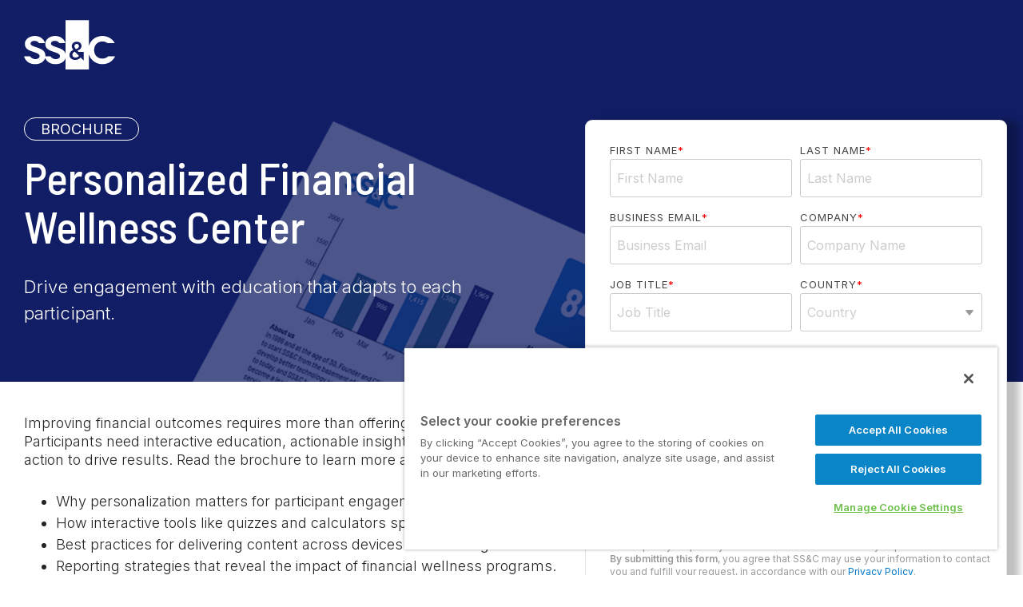

--- FILE ---
content_type: text/html;charset=utf-8
request_url: https://www.ssctech.com/resources/form/personalized-financial-wellness-center
body_size: 5053
content:
<!doctype html><html lang="en"><head>
    <meta charset="utf-8">
    <title>SS&amp;C Personalized Financial Wellness Center</title>
    <link rel="shortcut icon" href="https://www.ssctech.com/hubfs/favicon-ssctech-2021@48px.png">
    <meta name="description" content="Learn how SS&amp;C’s Personalized Financial Wellness Center delivers tailored education, GenAI tools and insights to help achieve lasting financial wellness.">
    
    
    
    
    
    <meta name="viewport" content="width=device-width, initial-scale=1">

    
    <meta property="og:description" content="Learn how SS&amp;C’s Personalized Financial Wellness Center delivers tailored education, GenAI tools and insights to help achieve lasting financial wellness.">
    <meta property="og:title" content="SS&amp;C Personalized Financial Wellness Center">
    <meta name="twitter:description" content="Learn how SS&amp;C’s Personalized Financial Wellness Center delivers tailored education, GenAI tools and insights to help achieve lasting financial wellness.">
    <meta name="twitter:title" content="SS&amp;C Personalized Financial Wellness Center">

    

    

<script type="application/ld+json">

{
  "@context": "https://schema.org/",
  "@type": "WebPage",
  "url": "https://www.ssctech.com/resources/form/personalized-financial-wellness-center",
  "name": "SS&C Personalized Financial Wellness Center",
  "description": "Learn how SS&C’s Personalized Financial Wellness Center delivers tailored education, GenAI tools and insights to help achieve lasting financial wellness.",
  "mainEntityOfPage": {
    "@type": "WebSite",
    "@id": "https://www.ssctech.com/"
  },
  "breadcrumb": {
    "@type": "BreadcrumbList",
    "itemListElement": [
      {
        "@type": "ListItem",
        "position": 1,
        "name": "Home",
        "item": "https://www.ssctech.com/"
      },
      {
        "@type": "ListItem",
        "position": 2,
        "name": "Resource Library",
        "item": "https://www.ssctech.com/resources"
      },
      {
        "@type": "ListItem",
        "position": 3,
        "name": "SS&C Personalized Financial Wellness Center",
        "item": "https://www.ssctech.com/resources/form/personalized-financial-wellness-center"
      }
    ]
  }
}
</script>

    <style>
a.cta_button{-moz-box-sizing:content-box !important;-webkit-box-sizing:content-box !important;box-sizing:content-box !important;vertical-align:middle}.hs-breadcrumb-menu{list-style-type:none;margin:0px 0px 0px 0px;padding:0px 0px 0px 0px}.hs-breadcrumb-menu-item{float:left;padding:10px 0px 10px 10px}.hs-breadcrumb-menu-divider:before{content:'›';padding-left:10px}.hs-featured-image-link{border:0}.hs-featured-image{float:right;margin:0 0 20px 20px;max-width:50%}@media (max-width: 568px){.hs-featured-image{float:none;margin:0;width:100%;max-width:100%}}.hs-screen-reader-text{clip:rect(1px, 1px, 1px, 1px);height:1px;overflow:hidden;position:absolute !important;width:1px}
</style>

<link rel="stylesheet" href="https://www.ssctech.com/hubfs/hub_generated/template_assets/1/51760494344/1768249640009/template_main-head.min.css">
<link rel="stylesheet" href="https://www.ssctech.com/hubfs/hub_generated/template_assets/1/51106598713/1768249650202/template_main-foot.min.css">
<link rel="stylesheet" href="https://www.ssctech.com/hubfs/hub_generated/template_assets/1/102039238223/1768249639892/template_base-minimal-v2.min.css">
<link rel="stylesheet" href="https://www.ssctech.com/hubfs/hub_generated/module_assets/1/97469488899/1743680595151/module_Logo_Header.min.css">
<link rel="stylesheet" href="https://www.ssctech.com/hubfs/hub_generated/module_assets/1/109864906086/1754499144400/module_Resource_Form_v2.min.css">
<style>
  @font-face {
    font-family: "Inter";
    font-weight: 800;
    font-style: normal;
    font-display: swap;
    src: url("/_hcms/googlefonts/Inter/800.woff2") format("woff2"), url("/_hcms/googlefonts/Inter/800.woff") format("woff");
  }
  @font-face {
    font-family: "Inter";
    font-weight: 700;
    font-style: normal;
    font-display: swap;
    src: url("/_hcms/googlefonts/Inter/700.woff2") format("woff2"), url("/_hcms/googlefonts/Inter/700.woff") format("woff");
  }
  @font-face {
    font-family: "Inter";
    font-weight: 300;
    font-style: normal;
    font-display: swap;
    src: url("/_hcms/googlefonts/Inter/300.woff2") format("woff2"), url("/_hcms/googlefonts/Inter/300.woff") format("woff");
  }
  @font-face {
    font-family: "Inter";
    font-weight: 600;
    font-style: normal;
    font-display: swap;
    src: url("/_hcms/googlefonts/Inter/600.woff2") format("woff2"), url("/_hcms/googlefonts/Inter/600.woff") format("woff");
  }
  @font-face {
    font-family: "Inter";
    font-weight: 400;
    font-style: normal;
    font-display: swap;
    src: url("/_hcms/googlefonts/Inter/regular.woff2") format("woff2"), url("/_hcms/googlefonts/Inter/regular.woff") format("woff");
  }
  @font-face {
    font-family: "Inter Tight";
    font-weight: 800;
    font-style: normal;
    font-display: swap;
    src: url("/_hcms/googlefonts/Inter_Tight/800.woff2") format("woff2"), url("/_hcms/googlefonts/Inter_Tight/800.woff") format("woff");
  }
  @font-face {
    font-family: "Inter Tight";
    font-weight: 700;
    font-style: normal;
    font-display: swap;
    src: url("/_hcms/googlefonts/Inter_Tight/700.woff2") format("woff2"), url("/_hcms/googlefonts/Inter_Tight/700.woff") format("woff");
  }
  @font-face {
    font-family: "Inter Tight";
    font-weight: 300;
    font-style: normal;
    font-display: swap;
    src: url("/_hcms/googlefonts/Inter_Tight/300.woff2") format("woff2"), url("/_hcms/googlefonts/Inter_Tight/300.woff") format("woff");
  }
  @font-face {
    font-family: "Inter Tight";
    font-weight: 500;
    font-style: normal;
    font-display: swap;
    src: url("/_hcms/googlefonts/Inter_Tight/500.woff2") format("woff2"), url("/_hcms/googlefonts/Inter_Tight/500.woff") format("woff");
  }
  @font-face {
    font-family: "Inter Tight";
    font-weight: 400;
    font-style: normal;
    font-display: swap;
    src: url("/_hcms/googlefonts/Inter_Tight/regular.woff2") format("woff2"), url("/_hcms/googlefonts/Inter_Tight/regular.woff") format("woff");
  }
  @font-face {
    font-family: "Inter Tight";
    font-weight: 700;
    font-style: normal;
    font-display: swap;
    src: url("/_hcms/googlefonts/Inter_Tight/700.woff2") format("woff2"), url("/_hcms/googlefonts/Inter_Tight/700.woff") format("woff");
  }
  @font-face {
    font-family: "Barlow Semi Condensed";
    font-weight: 700;
    font-style: normal;
    font-display: swap;
    src: url("/_hcms/googlefonts/Barlow_Semi_Condensed/700.woff2") format("woff2"), url("/_hcms/googlefonts/Barlow_Semi_Condensed/700.woff") format("woff");
  }
  @font-face {
    font-family: "Barlow Semi Condensed";
    font-weight: 500;
    font-style: normal;
    font-display: swap;
    src: url("/_hcms/googlefonts/Barlow_Semi_Condensed/500.woff2") format("woff2"), url("/_hcms/googlefonts/Barlow_Semi_Condensed/500.woff") format("woff");
  }
  @font-face {
    font-family: "Barlow Semi Condensed";
    font-weight: 600;
    font-style: normal;
    font-display: swap;
    src: url("/_hcms/googlefonts/Barlow_Semi_Condensed/600.woff2") format("woff2"), url("/_hcms/googlefonts/Barlow_Semi_Condensed/600.woff") format("woff");
  }
  @font-face {
    font-family: "Barlow Semi Condensed";
    font-weight: 400;
    font-style: normal;
    font-display: swap;
    src: url("/_hcms/googlefonts/Barlow_Semi_Condensed/regular.woff2") format("woff2"), url("/_hcms/googlefonts/Barlow_Semi_Condensed/regular.woff") format("woff");
  }
</style>

    

    
<!--  Added by GoogleTagManager integration -->
<script>
var _hsp = window._hsp = window._hsp || [];
window.dataLayer = window.dataLayer || [];
function gtag(){dataLayer.push(arguments);}

var useGoogleConsentModeV2 = true;
var waitForUpdateMillis = 1000;



var hsLoadGtm = function loadGtm() {
    if(window._hsGtmLoadOnce) {
      return;
    }

    if (useGoogleConsentModeV2) {

      gtag('set','developer_id.dZTQ1Zm',true);

      gtag('consent', 'default', {
      'ad_storage': 'denied',
      'analytics_storage': 'denied',
      'ad_user_data': 'denied',
      'ad_personalization': 'denied',
      'wait_for_update': waitForUpdateMillis
      });

      _hsp.push(['useGoogleConsentModeV2'])
    }

    (function(w,d,s,l,i){w[l]=w[l]||[];w[l].push({'gtm.start':
    new Date().getTime(),event:'gtm.js'});var f=d.getElementsByTagName(s)[0],
    j=d.createElement(s),dl=l!='dataLayer'?'&l='+l:'';j.async=true;j.src=
    'https://www.googletagmanager.com/gtm.js?id='+i+dl;f.parentNode.insertBefore(j,f);
    })(window,document,'script','dataLayer','GTM-M7H65K7');

    window._hsGtmLoadOnce = true;
};

_hsp.push(['addPrivacyConsentListener', function(consent){
  if(consent.allowed || (consent.categories && consent.categories.analytics)){
    hsLoadGtm();
  }
}]);

</script>

<!-- /Added by GoogleTagManager integration -->

    <link rel="canonical" href="https://www.ssctech.com/resources/form/personalized-financial-wellness-center">

<script src="https://kit.fontawesome.com/13cc343c40.js" crossorigin="anonymous"></script> 


<meta property="og:image" content="https://www.ssctech.com/hubfs/website/logos/ssc_logo_1200x630.png">

<meta property="og:url" content="https://www.ssctech.com/resources/form/personalized-financial-wellness-center">
<meta name="twitter:card" content="summary">
<meta http-equiv="content-language" content="en">






  <meta name="generator" content="HubSpot"></head>
  <body>
<!--  Added by GoogleTagManager integration -->
<noscript><iframe src="https://www.googletagmanager.com/ns.html?id=GTM-M7H65K7" height="0" width="0" style="display:none;visibility:hidden"></iframe></noscript>

<!-- /Added by GoogleTagManager integration -->

    <div class="body-wrapper   hs-content-id-55658906711 hs-site-page page ">

      <main id="main-content">
        
<main class="body-container-wrapper">
  <div class="container-fluid body-container">
<div class="row-fluid-wrapper">
<div class="row-fluid">
<div class="span12 widget-span widget-type-cell " style="" data-widget-type="cell" data-x="0" data-w="12">

<div class="row-fluid-wrapper row-depth-1 row-number-1 dnd-section">
<div class="row-fluid ">
<div class="span12 widget-span widget-type-cell dnd-column" style="" data-widget-type="cell" data-x="0" data-w="12">

<div class="row-fluid-wrapper row-depth-1 row-number-2 dnd-row">
<div class="row-fluid ">
<div class="span12 widget-span widget-type-custom_widget dnd-module" style="" data-widget-type="custom_widget" data-x="0" data-w="12">
<div id="hs_cos_wrapper_widget_1682442558950" class="hs_cos_wrapper hs_cos_wrapper_widget hs_cos_wrapper_type_module" style="" data-hs-cos-general-type="widget" data-hs-cos-type="module"><div class="container">
  <div class="row">

    <div class="col-md-6">
      <div class="logo-head-cont">
        <a href="https://www.ssctech.com">
          <img src="https://www.ssctech.com/hs-fs/hubfs/website/logos/SSCLogo-WHITE-114x62.png?width=114&amp;height=62&amp;name=SSCLogo-WHITE-114x62.png" alt="SSCLogo-WHITE-114x62" width="114" height="62" srcset="https://www.ssctech.com/hs-fs/hubfs/website/logos/SSCLogo-WHITE-114x62.png?width=57&amp;height=31&amp;name=SSCLogo-WHITE-114x62.png 57w, https://www.ssctech.com/hs-fs/hubfs/website/logos/SSCLogo-WHITE-114x62.png?width=114&amp;height=62&amp;name=SSCLogo-WHITE-114x62.png 114w, https://www.ssctech.com/hs-fs/hubfs/website/logos/SSCLogo-WHITE-114x62.png?width=171&amp;height=93&amp;name=SSCLogo-WHITE-114x62.png 171w, https://www.ssctech.com/hs-fs/hubfs/website/logos/SSCLogo-WHITE-114x62.png?width=228&amp;height=124&amp;name=SSCLogo-WHITE-114x62.png 228w, https://www.ssctech.com/hs-fs/hubfs/website/logos/SSCLogo-WHITE-114x62.png?width=285&amp;height=155&amp;name=SSCLogo-WHITE-114x62.png 285w, https://www.ssctech.com/hs-fs/hubfs/website/logos/SSCLogo-WHITE-114x62.png?width=342&amp;height=186&amp;name=SSCLogo-WHITE-114x62.png 342w" sizes="(max-width: 114px) 100vw, 114px"></a>
      </div>
    </div>
    
  </div>

    <div class="mobileRL logo-head-cont hide-tablet hide-desktop show-mobile">

        <a href="">
          <img src="" alt=""></a>
      </div>
    </div></div>

</div><!--end widget-span -->
</div><!--end row-->
</div><!--end row-wrapper -->

</div><!--end widget-span -->
</div><!--end row-->
</div><!--end row-wrapper -->

<div class="row-fluid-wrapper row-depth-1 row-number-3 dnd-section">
<div class="row-fluid ">
<div class="span12 widget-span widget-type-cell dnd-column" style="" data-widget-type="cell" data-x="0" data-w="12">

<div class="row-fluid-wrapper row-depth-1 row-number-4 dnd-row">
<div class="row-fluid ">
<div class="span12 widget-span widget-type-custom_widget dnd-module" style="" data-widget-type="custom_widget" data-x="0" data-w="12">
<div id="hs_cos_wrapper_widget_1731437051503" class="hs_cos_wrapper hs_cos_wrapper_widget hs_cos_wrapper_type_module" style="" data-hs-cos-general-type="widget" data-hs-cos-type="module">

<style>
  @media (min-width: 577px) {
    .hhs-hero-mod::after {
      content: "";
      position: absolute;
      width:900px;
      height:928px;
      top: 125%;
      left: 40%;
      right: 60%;
      transform: translate(-50%, -50%);
      z-index: -1;
      background: url(https://www.ssctech.com/hubfs/website/templates/document-header-900w.png) 0 0 no-repeat;
    }
</style>


<div id="" class="hhs-hero-mod
                  show-mobile
                  show-tablet
                  show-desktop">
  <div class="container">
    <div class="row">
      <div class="col-lg-7 col-sm-12 first-col">
        <div class="hhs-col-inner">
          <div class="hhs-col-inner-con">
            <div class="hhs-rich-text">
              <p class="pageType">Brochure</p>
              <h1 class="mainHeading pt-3">Personalized Financial Wellness Center</h1>
              
              <h2 class="subHeading">Drive engagement with education that adapts to each participant.</h2>
              
            </div>
          </div>
        </div>
      </div>
      <div class="col-lg-5 col-sm-12 second-col">
        <div class="hhs-col-inner">
          <div class="hhs-col-inner-con">
            <div class="hhs-rich-text">
            </div>
          </div>
        </div>
      </div>
    </div>
  </div>
  <span class="hhs-hero-overlay"></span>
</div>






<div class="container">
  <div class="row">
    <div class="col-xl-7">
      <div class="formContent mb-3 pr-2">
        <div data-block="true" data-editor="addm9" data-offset-key="fce8l-0-0">
<div data-offset-key="fce8l-0-0"><span data-offset-key="fce8l-0-0">Improving financial outcomes requires more than offering generic resources. Participants need interactive education, actionable insights, and clear calls to action to drive results. Read the brochure to learn more about:</span></div>
</div>
<ul>
<li data-block="true" data-editor="addm9" data-offset-key="dqo0p-0-0">Why personalization matters for participant engagement and retention.</li>
<li data-block="true" data-editor="addm9" data-offset-key="dqo0p-0-0">How interactive tools like quizzes and calculators spark action.</li>
<li data-block="true" data-editor="addm9" data-offset-key="dqo0p-0-0">Best practices for delivering content across devices and life stages.</li>
<li data-block="true" data-editor="addm9" data-offset-key="dqo0p-0-0">Reporting strategies that reveal the impact of financial wellness programs.</li>
</ul>
<div data-block="true" data-editor="addm9" data-offset-key="5ej80-0-0">
<div data-offset-key="5ej80-0-0"><span data-offset-key="5ej80-0-0">Explore how targeted education leads to real, measurable participant outcomes.</span></div>
</div>
        
      </div>
    </div>
    <div class="col-xl-5 order-first order-lg-0 formCol">
      
      <div class="formBox mb-5">

        

        

        

        <!--[if lte IE 8]>
                <script charset="utf-8" type="text/javascript" src="//js.hsforms.net/forms/v2-legacy.js"></script>
                <![endif]-->
        <script charset="utf-8" type="text/javascript" src="//js.hsforms.net/forms/v2.js"></script>
        <script>
          var productName = '';
          var authorSponsor = '';
          
          productName = 'Retirement Solutions';
          
          
          authorSponsor = 'Alicia Hartjen';
          
          hbspt.forms.create({
            portalId: "1689245",
            formId: "690b9926-2089-4837-a241-712c825733d8",
            redirectUrl: "/resources/view/personalized-financial-wellness-center",
            onFormReady: function ($form) {
            $('input[name="lfc_sscproduct"]').val(productName).change();
            $('input[name="lfc_comments"]').val('Brochure: Personalized Financial Wellness Center').change();
                                                $('input[name="lfc_source"]').val('Website/Collateral').change();
            $('input[name="lfc_asseturl"]').val('https://www.ssctech.com/hubfs/website/pdf/2025/Financial-Wellness-Brochure-V3.pdf').change();
                                                $('input[name="lfc_content_sponsor_author"]').val(authorSponsor).change();
          }
          });
        </script>
        <!--Create Google Event -->
        <script type="text/javascript">
          window.addEventListener("message", function (event) {
            if (event.data.type === 'hsFormCallback' && event.data.eventName === 'onFormSubmitted') {
              window.dataLayer.push({
                'event': 'hubspotFormSubmit',
                'formType': 'brochure',
                'resourceName': 'Personalized Financial Wellness Center',
                'resourceProduct': productName,
                'ssc_form_name': 'SSC-Collateral-A'
              });
            }
          });
        </script>
        
      </div>
    </div>
  </div>
</div>




</div>

</div><!--end widget-span -->
</div><!--end row-->
</div><!--end row-wrapper -->

</div><!--end widget-span -->
</div><!--end row-->
</div><!--end row-wrapper -->

</div><!--end widget-span -->
</div>
</div>
</div>
</main>

      </main>
      <footer class="mb-5">
        <hr>
          <div class="container">
            
            <div class="row">
              <div class="col-md-8">
                <p class="footerCopyright">Copyright© 2026 by SS&amp;C Technologies, Inc.</p>
                <div class="footerLinks">
                  <a href="https://www.ssctech.com/about/privacy">Privacy</a>&nbsp;|&nbsp;
                  <a href="https://www.ssctech.com/about/disclaimer">Disclaimer</a>&nbsp;|&nbsp;
                  <a href="https://www.ssctech.com/about/disclosures/safe-harbor-statement">Safe Harbor Statement</a>&nbsp;|&nbsp;
                  <a href="https://investor.ssctech.com/overview/default.aspx">Investors (SSNC)</a>&nbsp;|&nbsp;
                  <a href="https://www.ssctech.com/cookie-policy">Cookie Settings</a>              
                </div>
              </div>
              <div class="col-md-4 footerSocial text-right">
              <a href="https://www.facebook.com/pages/SSC-Technologies-Inc/191750415876" target="blank" aria-label="Facebook"><i class="fab fa-facebook-f" alt="fb-icon" aria-hidden="true"></i></a>
              <a href="https://twitter.com/ssctechnologies" target="blank" aria-label="Twitter"><i class="fab fa-x-twitter" alt="tw-icon" aria-hidden="true"></i></a>
              <a href="https://www.instagram.com/ssctechnologies/" target="blank" aria-label="Instagram"><i class="fab fa-instagram" alt="ig-icon" aria-hidden="true"></i></a>
              <a href="https://www.linkedin.com/companies/ss-c-technologies" target="blank" aria-label="LinkedIn"><i class="fab fa-linkedin-in" alt="li-icon" aria-hidden="true"></i></a>
              <a href="https://www.youtube.com/c/SsctechInc" target="blank" aria-label="YouTube"><i class="fab fa-youtube" alt="yt-icon" aria-hidden="true"></i></a>
              </div>
          </div>
        </div>
      </footer>
    </div>
    
<!-- HubSpot performance collection script -->
<script defer src="/hs/hsstatic/content-cwv-embed/static-1.1293/embed.js"></script>
<script src="https://www.ssctech.com/hubfs/hub_generated/template_assets/1/115789890578/1768249669245/template_clean-pro.min.js"></script>
<script defer src="https://www.ssctech.com/hubfs/hub_generated/template_assets/1/51107639401/1768249648435/template_jquery-modal-min.min.js"></script>
<script>
var hsVars = hsVars || {}; hsVars['language'] = 'en';
</script>

<script src="/hs/hsstatic/cos-i18n/static-1.53/bundles/project.js"></script>

<!-- Start of HubSpot Analytics Code -->
<script type="text/javascript">
var _hsq = _hsq || [];
_hsq.push(["setContentType", "standard-page"]);
_hsq.push(["setCanonicalUrl", "https:\/\/www.ssctech.com\/resources\/form\/personalized-financial-wellness-center"]);
_hsq.push(["setPageId", "hubdb-55658906711-5253188-57078161056"]);
_hsq.push(["setContentMetadata", {
    "contentPageId": "hubdb-55658906711-5253188-57078161056",
    "legacyPageId": "hubdb-55658906711-5253188-57078161056",
    "contentFolderId": null,
    "contentGroupId": null,
    "abTestId": 193744376577,
    "languageVariantId": 55658906711,
    "languageCode": "en",
    
    
}]);
</script>

<script type="text/javascript" id="hs-script-loader" async defer src="/hs/scriptloader/1689245.js"></script>
<!-- End of HubSpot Analytics Code -->


<script type="text/javascript">
var hsVars = {
    render_id: "7d6992b5-238f-49ae-9033-071538f5994f",
    ticks: 1769431710211,
    page_id: 55658906711,
    dynamic_page_id: "hubdb-55658906711-5253188-57078161056",
    content_group_id: 0,
    portal_id: 1689245,
    app_hs_base_url: "https://app.hubspot.com",
    cp_hs_base_url: "https://cp.hubspot.com",
    language: "en",
    analytics_page_type: "standard-page",
    scp_content_type: "",
    
    analytics_page_id: "hubdb-55658906711-5253188-57078161056",
    category_id: 1,
    folder_id: 0,
    is_hubspot_user: false
}
</script>


<script defer src="/hs/hsstatic/HubspotToolsMenu/static-1.432/js/index.js"></script>

 


  
</body></html>

--- FILE ---
content_type: text/css
request_url: https://www.ssctech.com/hubfs/hub_generated/module_assets/1/109864906086/1754499144400/module_Resource_Form_v2.min.css
body_size: 795
content:
.hhs-hero-mod{background-color:#111e65;overflow:hidden;padding-bottom:60px;padding-top:150px;position:relative;z-index:1}.hhs-hero-mod .hhs-col-inner-con h1,.hhs-hero-mod .hhs-col-inner-con h2,.hhs-hero-mod .hhs-col-inner-con p{color:#fff}.pageType{border:1px solid #fff;border-radius:15px;display:inline;font-weight:400;padding:3px 20px}.actions{text-align:center}.formBox{background:#fff;border:1px solid rgba(0,0,0,.1);border-radius:9px;box-shadow:15px 0 10px rgba(0,0,0,.25);margin-top:35px;padding:30px 20px 30px 30px;position:relative;z-index:999}.legal-consent-container a{text-decoration:underline}.formCol img{max-width:350px}.formContent{color:#262626;font-family:Inter;font-size:18px;font-style:normal;font-weight:300;letter-spacing:0;line-height:1.3em;text-decoration:none;text-transform:unset}.hs-form-checkbox{line-height:0em}ul.multi-container{-webkit-column-count:2!important;-moz-column-count:2!important;column-count:2!important;-webkit-column-gap:50px!important;-moz-column-gap:50px!important;column-gap:50px!important;-webkit-column-rule:1px grey!important;-moz-column-rule:1px grey!important;column-rule:1px grey!important}.hs-form-checkbox label{display:inline-block!important}select option[value=""],select:invalid{color:#ceced1}@media (min-width:900px){.formContent{padding-top:30px}.mainHeading,.subHeading{padding-right:40px}}@media (min-width:1200px){.formContent{min-height:840px;padding-top:40px}.formCol{left:56%;max-width:558px;position:absolute;top:115px}}form.mktoForm textarea[rows="4"]{height:5.8em!important}.mktoForm .mktoButton{background-color:#225dd0!important;background-image:none!important;border:0!important}.mktoForm{font-family:Barlow,Arial,Helvetica,sans-serif!important;width:100%!important}.mktoForm .mktoError{display:none!important;top:55px!important}.mktoForm input[type=email].mktoField+.mktoError{display:block!important}.mktoForm .mktoGutter,.mktoForm .mktoOffset{height:2px!important}.mktoForm .mktoButtonRow,.mktoForm .mktoFieldWrap,.mktoForm .mktoFormCol,.mktoForm .mktoFormRow{width:100%}.mktoForm .mktoButtonRow{text-align:left!important}.mktoForm .mktoButtonWrap{margin-left:0!important}.mktoForm label{color:#000!important;display:block;font-size:16px!important;font-weight:700!important;padding-bottom:2px!important;text-align:left!important;width:100%!important}.mktoForm .mktoField{clear:left}.mktoForm .mktoAsterix{display:none!important}.mktoForm input[type=date].mktoField,.mktoForm input[type=email].mktoField,.mktoForm input[type=number].mktoField,.mktoForm input[type=tel].mktoField,.mktoForm input[type=text].mktoField,.mktoForm input[type=url].mktoField,.mktoForm select.mktoField{border:1px solid rgba(0,0,0,.06)!important;border-radius:0!important;outline:0!important;padding:8px!important;width:100%!important}.mktoForm textarea.mktoField{background-color:#fff!important;border:1px solid rgba(0,0,0,.06)!important;border-radius:0!important;outline:0!important;padding:2px 3px;width:100%!important}.mktoForm input[type=date].mktoField.mktoInvalid,.mktoForm input[type=email].mktoField.mktoInvalid,.mktoForm input[type=number].mktoField.mktoInvalid,.mktoForm input[type=tel].mktoField.mktoInvalid,.mktoForm input[type=text].mktoField.mktoInvalid,.mktoForm input[type=url].mktoField.mktoInvalid,.mktoForm select.mktoField.mktoInvalid,.mktoForm textarea.mktoField.mktoInvalid{border-color:#e40046!important;box-shadow:inset 0 0 0 1px #e40046}.mktoForm input[type=date].mktoField:focus,.mktoForm input[type=email].mktoField:focus,.mktoForm input[type=number].mktoField:focus,.mktoForm input[type=tel].mktoField:focus,.mktoForm input[type=text].mktoField:focus,.mktoForm input[type=url].mktoField:focus,.mktoForm select.mktoField:focus,.mktoForm textarea.mktoField:focus{border-color:#7060eb!important;box-shadow:inset 0 0 0 1px #225dd0}.mktoForm .mktoRadioList{margin-left:0;padding-left:0!important;padding-top:0!important;width:100%!important}.mktoForm .mktoRadioList label{cursor:pointer;display:inline-block;line-height:inherit!important;margin:5px 5px 5px 0;margin-bottom:0!important;margin-top:0!important;padding-bottom:5px!important;position:relative;vertical-align:middle}.mktoForm .mktoRadioList input{border:1px solid #9e9e9e;cursor:pointer;margin:5px;vertical-align:middle}.mktoForm .mktoRadioList .mktoField{clear:left}.mktoForm .mktoRadioList>input[type=radio]+label{padding:0}.mktoForm .mktoRadioList>input[type=radio]{margin:5px 0}.mktoForm .mktoRadioList>input[type=radio]:focus{box-shadow:none!important}.mktoForm .mktoCheckboxList{margin-left:0;padding-left:0!important;padding-top:0!important;width:100%!important}.mktoForm .mktoCheckboxList label{cursor:pointer;display:inline-block;float:left;line-height:inherit!important;margin:5px;margin-bottom:0!important;margin-top:0!important;min-height:none!important;padding-bottom:5px!important;position:relative;vertical-align:middle;width:80%!important}.mktoForm .mktoCheckboxList label[for^=mktoCheckbox]{float:left}.mktoForm .mktoCheckboxList input{border:1px solid #9e9e9e;cursor:pointer;display:inline-block;margin:5px;vertical-align:middle}.mktoForm .mktoCheckboxList .mktoField{clear:left}.mktoForm .mktoCheckboxList>input[type=checkbox]{margin:5px 0}.mktoForm .mktoCheckboxList>input[type=checkbox]:focus{box-shadow:none!important}.mktoForm .mktoHtmlText.mktoHasWidth{width:100%!important}.mktoForm .mktoCheckboxList.mktoInvalid,.mktoForm .mktoRadioList.mktoInvalid{border:1px solid #7060eb;box-shadow:inset 0 0 0 1px #7060eb;padding:10px!important}#LblmktoCheckbox_29737_0,.mktoForm #LblE_Communications_Opt_In__c,.mktoForm #disclaimer{color:#000!important;font-size:14px!important;font-weight:400!important}#LblmktoCheckbox_29737_0,.mktoForm #LblE_Communications_Opt_In__c{padding-bottom:15px!important}.mktoForm .mktoButtonWrap.mktoSimple .mktoButton{box-shadow:none!important;color:#fff!important;display:inline-block!important;font-size:16px!important;font-weight:400!important;margin:15px auto 22px!important;max-width:220px!important;padding:10px 25px!important;text-align:center!important;text-shadow:none!important;vertical-align:bottom!important}.mktoForm .mktoForm input[type=date].mktoField:focus,.mktoForm .mktoForm input[type=email].mktoField:focus,.mktoForm .mktoForm input[type=number].mktoField:focus,.mktoForm .mktoForm input[type=tel].mktoField:focus,.mktoForm .mktoForm input[type=text].mktoField:focus,.mktoForm .mktoForm input[type=url].mktoField:focus,.mktoForm .mktoForm select.mktoField:focus,.mktoForm .mktoForm textarea.mktoField:focus{border-color:#4e3ec8!important}.mktoForm .mktoButtonWrap.mktoSimple .mktoButton{background-color:#225dd0!important;background-image:none!important;border:0!important}.mktoForm .mktoButtonWrap.mktoSimple .mktoButton:focus,.mktoForm .mktoButtonWrap.mktoSimple .mktoButton:hover{background:#1c7293!important}

--- FILE ---
content_type: text/javascript; charset=utf-8
request_url: https://cdn.bizible.com/xdc.js?_biz_u=62d915c513f4465bbe86850b908e84a2&_biz_h=-1719904874&cdn_o=a&jsVer=4.25.11.25
body_size: 219
content:
(function () {
    BizTrackingA.XdcCallback({
        xdc: "62d915c513f4465bbe86850b908e84a2"
    });
})();
;
